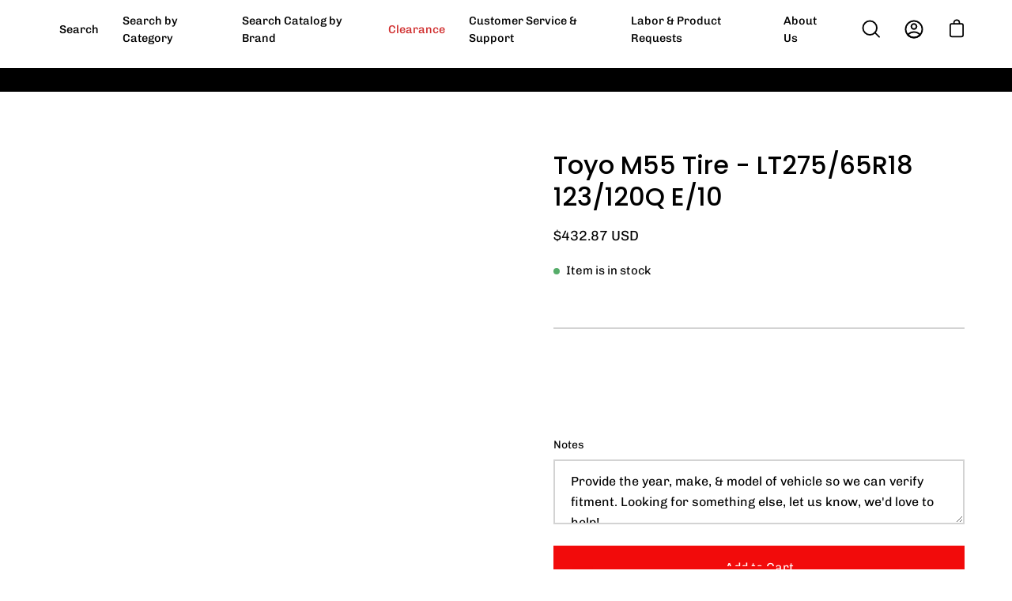

--- FILE ---
content_type: text/javascript
request_url: https://cdn.shopify.com/extensions/019bd13f-e98f-74a6-a7a7-d0ba07c93a85/essential-post-purchase-upsell-892/assets/frequently-bought-together-app-block-DkI7ZNkd.js
body_size: -190
content:
import{z as e,u as t,O as p}from"./stylex-OHc89wyc.js";import{A as r}from"./AppBlock-B_Fo3WiF.js";const a=o=>t(r,{liquidProps:o,offerType:p.FREQUENTLY_BOUGHT_TOGETHER});e(a,"essential-upsell-frequently-bought-together-app-block",["upsellAppData","productPageProduct","productPageCollectionIds","cartItems","firstShopProductId","shopMoneyFormat"]);
